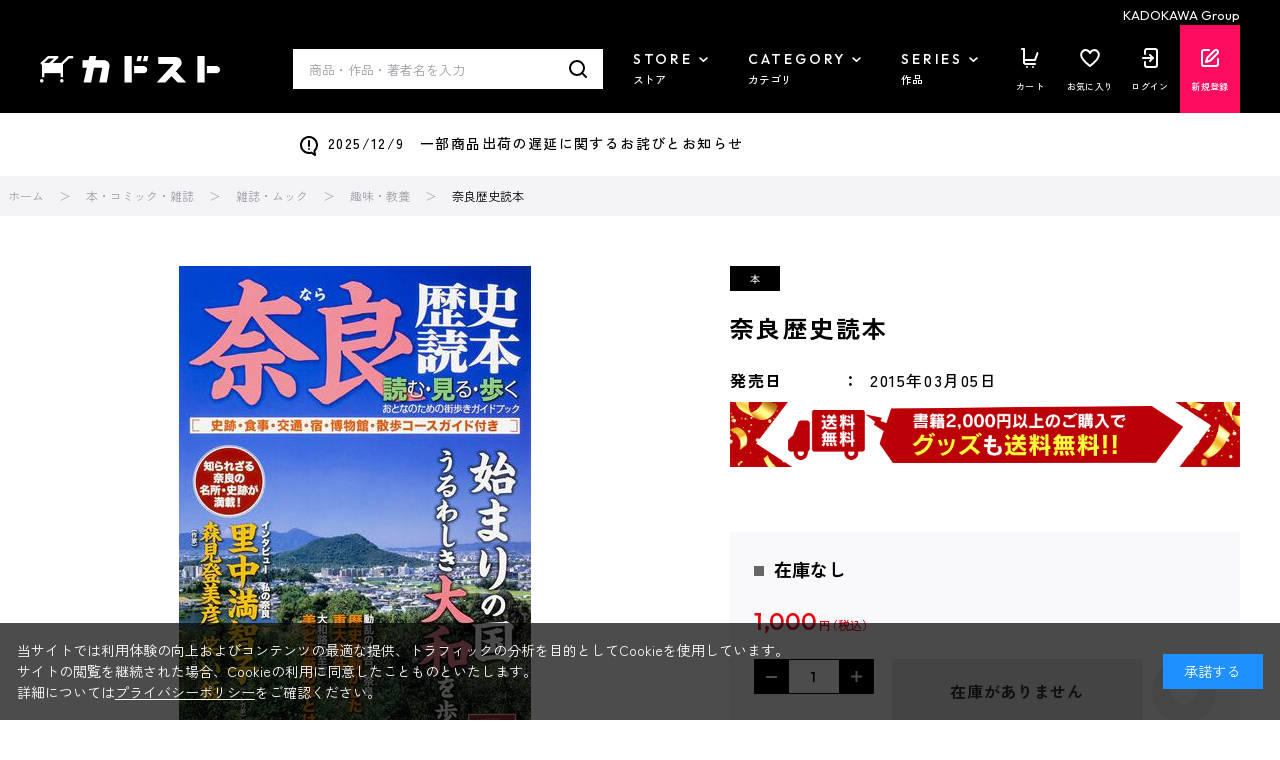

--- FILE ---
content_type: text/css
request_url: https://store.kadokawa.co.jp/css/sys/block_icon_image.css
body_size: 1580
content:
@charset "UTF-8";

/* ----アイコン画像---- */

.block-icon-image {
  width: 32px;
  padding-top: 32px;
  background-repeat: no-repeat;
  overflow: hidden;
  background-size: 29px auto;
  background-position: 50% 50%;
}

.block-icon-image-small {
  width: 22px;
  padding-top: 19px;
  background-repeat: no-repeat;
  overflow: hidden;
  background-size: 19px auto;
  background-position: 50% 50%;
}

.block-icon-image-double-small {
  width: 15px;
  padding-top: 15px;
  background-repeat: no-repeat;
  overflow: hidden;
  background-size: 12px auto;
  background-position: 0 50%;
}

.block-icon-image--commenting {
  background-image: url(../../img/sys/icon/white/commenting.png);
}

.block-icon-image--bullhorn {
  background-image: url(../../img/sys/icon/white/bullhorn.png);
}

.block-icon-image--line-chart {
  background-image: url(../../img/sys/icon/white/line-chart.png);
}

.block-icon-image--tv {
  background-image: url(../../img/sys/icon/white/tv.png);
}

.block-icon-image--cubes {
  background-image: url(../../img/sys/icon/white/cubes.png);
}

.block-icon-image--search {
  background-image: url(../../img/sys/icon/black/search.png);
}

.block-icon-image--envelope {
  background-image: url(../../img/sys/icon/black/envelope.png);
}

.block-icon-image--envelope-o {
  background-image: url(../../img/sys/icon/black/envelope-o.png);
}

.block-icon-image--columns {
  background-image: url(../../img/sys/icon/black/columns.png);
}

.block-icon-image--pencil-square-o {
  background-image: url(../../img/sys/icon/black/pencil-square-o.png);
}

.block-icon-image--sign-in {
  background-image: url(../../img/sys/icon/black/sign-in.png);
}

.block-icon-image--shopping-cart {
  background-image: url(../../img/sys/icon/black/shopping-cart.png);
}

.block-icon-image--desktop {
  background-image: url(../../img/sys/icon/white/desktop.png);
}

.block-icon-image--mobile-phone {
  background-image: url(../../img/sys/icon/white/mobile-phone.png);
}

.block-icon-image--spinner-pulse {
  background-image: url(../../img/sys/icon/spinner_pulse.png);
}

.block-icon-image--comments {
  background-image: url(../../img/sys/icon/black/comments.png);
}

.block-icon-image--user-o {
  background-image: url(../../img/sys/icon/black/user-o.png);
}

.block-icon-image--sign-out {
  background-image: url(../../img/sys/icon/black/sign-out.png);
}

.block-icon-image--check-square {
  background-image: url(../../img/sys/icon/black/check-square.png);
}

.block-icon-image--pencil-lg {
  background-image: url(../../img/sys/icon/black/pencil-lg.png);
}

.block-icon-image--shopping-basket {
  background-image: url(../../img/sys/icon/black/shopping-basket.png);
}

.block-icon-image--user-circle-o {
  background-image: url(../../img/sys/icon/black/user-circle-o.png);
}

.block-icon-image--calendar-check-o {
  background-image: url(../../img/sys/icon/black/calendar-check-o.png);
}

.block-icon-image--heart {
  background-image: url(../../img/sys/icon/black/heart.png);
}

.block-icon-image--heart-pink {
  background-image: url(../../img/sys/icon/heart_pink.png);
}

.block-icon-image--affix {
  background-image: url(../../img/sys/icon/affix.png);
}

.block-icon-image--rss-square {
  width: 30px;
  padding-top: 30px;
  background-repeat: no-repeat;
  overflow: hidden;
  background-size: 35px auto;
  background-position: 50% 50%;
  border-radius: 5px;
  background-image: url(../../img/sys/icon/white/rss-square.png);
  background-color: black;
}

.block-icon-image--angle-up:after {
  content: "";
  display: inline-block;
  border-top: 3px solid #fff;
  border-right: 3px solid #fff;
  width: 9px;
  height: 9px;
  -webkit-transform: rotate(135deg);
  transform: rotate(135deg);
  position: absolute;
  right: 15px;
  top: 50%;
  margin-top: -9px;
}

.block-icon-image--angle-down:after {
  content: "";
  display: inline-block;
  border-top: 3px solid #fff;
  border-right: 3px solid #fff;
  width: 9px;
  height: 9px;
  -webkit-transform: rotate(-45deg);
  transform: rotate(-45deg);
  position: absolute;
  right: 15px;
  top: 50%;
  margin-top: -6px;
}

.block-icon-image--angle-right:after {
  content: "";
  display: inline-block;
  border-top: 1px solid #888;
  border-right: 1px solid #888;
  width: 8px;
  height: 8px;
  -webkit-transform: rotate(45deg);
  transform: rotate(45deg);
  margin: 0 5px 10px 0;
}

.block-icon-image--angle-right-bold:after {
  content: "";
  display: inline-block;
  border-top: 2px solid black;
  border-right: 2px solid black;
  width: 8px;
  height: 8px;
  -webkit-transform: rotate(45deg);
  transform: rotate(45deg);
  margin: 0 5px 10px 0;
}

.block-icon-image--center {
  text-align: center;
}

.block-icon-image--center-inline-block {
  display: inline-block;
}

.block-icon-image--flex {
  display: flex;
  width: 100%;
  align-items: center;
  justify-content: center;
}

.block-icon-image--flex-align-left {
  display: flex;
  width: 100%;
  align-items: left;
  justify-content: left;
}

.block-icon-image--flex-cell {
  vertical-align: middle;
}

.block-icon-image--flex-cell-margin {
  vertical-align: middle;
  margin: 7px 0 0 10px;
}

.block-icon-image--flex-cell-margin-right {
  margin-right: 10px;
}

.block-icon-image--table {
  display: table;
  width: 100%;
}

.block-icon-image--table-cell {
  display: table-cell;
  vertical-align: middle;
}

.block-icon-image--table-cell-text-align-center {
  display: table-cell;
  vertical-align: middle;
  text-align: center;
}

.block-icon-image--table-cell-left {
  display: table-cell;
  width: 100%;
  padding-left: 0;
  vertical-align: middle;
  text-align: left;
}

.block-icon-image--table-cell-angle-right {
  display: table-cell;
  padding-right: 5px;
  vertical-align: middle;
  text-align: left;
  cursor: pointer;
}

/* ----ローディング（読み込み中）イメージ---- */

.block-loading {
  height: 100px;
  position: relative;
  overflow: hidden;
}
.block-loading-vh {
  height: 100vh;
  position: relative;
}
.block-loading--balls {
  position: absolute;
  left: 50%;
  top: 50%;
  transform: translate(-50%, -50%);
  width: 70px;
  height: 70px;
  background-color: transparent;
}
.block-loading--ball {
  width: 50%;
  height: 15px;
  position: absolute;
  top: calc(50% - 10px);
  transform-origin: 100% 50%;
  left: 0;
}
.block-loading--ball::before {
  content: "";
  display: block;
  width: 15px;
  height: 15px;
  border-radius: 50%;
  background-color: #333;
  position: absolute;
  left: 0;
  top: 50%;
  transform: translateY(-50%);
}
.block-loading--ball-1::before {
  animation: block-loading--keyframes 1s linear 0s infinite;
}
.block-loading--ball-2 {
  transform: rotate(45deg);
}
.block-loading--ball-2::before {
  animation: block-loading--keyframes 1s linear -0.125s infinite;
}
.block-loading--ball-3 {
  transform: rotate(90deg);
}
.block-loading--ball-3::before {
  animation: block-loading--keyframes 1s linear -0.25s infinite;
}
.block-loading--ball-4 {
  transform: rotate(135deg);
}
.block-loading--ball-4::before {
  animation: block-loading--keyframes 1s linear -0.375s infinite;
}
.block-loading--ball-5 {
  transform: rotate(180deg);
}
.block-loading--ball-5::before {
  animation: block-loading--keyframes 1s linear -0.5s infinite;
}
.block-loading--ball-6 {
  transform: rotate(225deg);
}
.block-loading--ball-6::before {
  animation: block-loading--keyframes 1s linear -0.625s infinite;
}
.block-loading--ball-7 {
  transform: rotate(270deg);
}
.block-loading--ball-7::before {
  animation: block-loading--keyframes 1s linear -0.75s infinite;
}
.block-loading--ball-8 {
  transform: rotate(315deg);
}
.block-loading--ball-8::before {
  animation: block-loading--keyframes 1s linear -0.875s infinite;
}
@keyframes block-loading--keyframes {
  0% {
    width: 15px;
    height: 15px;
    opacity: 1;
  }
  100% {
    width: 6px;
    height: 6px;
    opacity: .2;
    margin-left: 7px;
  }
}


/* ----ローディング（読み込み中）小サイズ イメージ---- */

.block-loading-min {
  height: 24px;
  position: relative;
}
.block-loading-min--balls {
  position: absolute;
  left: 50%;
  top: 50%;
  transform: translate(-50%, -50%);
  width: 18px;
  height: 18px;
}
.block-loading-min--ball {
  width: 50%;
  height: 5px;
  position: absolute;
  top: calc(50% - 3px);
  transform-origin: 100% 50%;
  left: 0;
}
.block-loading-min--ball::before {
  content: "";
  display: block;
  width: 5px;
  height: 5px;
  border-radius: 50%;
  background-color: #333;
  position: absolute;
  left: 0;
  top: 50%;
  transform: translateY(-50%);
}
.block-loading-min--ball-1::before {
  animation: block-loading-min--keyframes 1s linear 0s infinite;
}
.block-loading-min--ball-2 {
  transform: rotate(45deg);
}
.block-loading-min--ball-2::before {
  animation: block-loading-min--keyframes 1s linear -0.125s infinite;
}
.block-loading-min--ball-3 {
  transform: rotate(90deg);
}
.block-loading-min--ball-3::before {
  animation: block-loading-min--keyframes 1s linear -0.25s infinite;
}
.block-loading-min--ball-4 {
  transform: rotate(135deg);
}
.block-loading-min--ball-4::before {
  animation: block-loading-min--keyframes 1s linear -0.375s infinite;
}
.block-loading-min--ball-5 {
  transform: rotate(180deg);
}
.block-loading-min--ball-5::before {
  animation: block-loading-min--keyframes 1s linear -0.5s infinite;
}
.block-loading-min--ball-6 {
  transform: rotate(225deg);
}
.block-loading-min--ball-6::before {
  animation: block-loading-min--keyframes 1s linear -0.625s infinite;
}
.block-loading-min--ball-7 {
  transform: rotate(270deg);
}
.block-loading-min--ball-7::before {
  animation: block-loading-min--keyframes 1s linear -0.75s infinite;
}
.block-loading-min--ball-8 {
  transform: rotate(315deg);
}
.block-loading-min--ball-8::before {
  animation: block-loading-min--keyframes 1s linear -0.875s infinite;
}
@keyframes block-loading-min--keyframes {
  0% {
    width: 5px;
    height: 5px;
    opacity: 1;
  }
  100% {
    width: 2px;
    height: 2px;
    opacity: .2;
    margin-left: 2px;
  }
}

.sr-only {
  position: absolute;
  width: 1px;
  height: 1px;
  padding: 0;
  margin: -1px;
  overflow: hidden;
  clip: rect(0, 0, 0, 0);
  border: 0;
}
